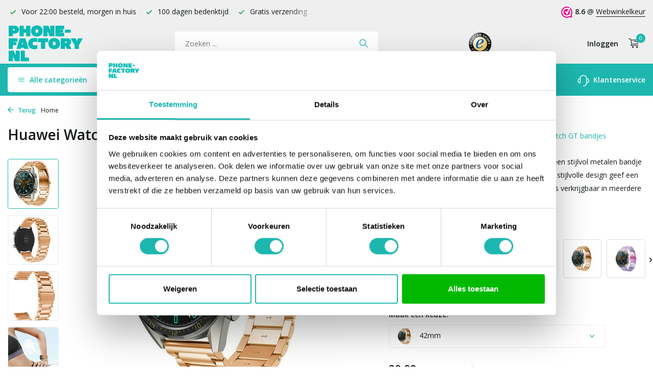

--- FILE ---
content_type: text/html;charset=utf-8
request_url: https://www.phone-factory.nl/huawei-watch-gt-metalen-bandje-rose-goud.html
body_size: 16026
content:
<!DOCTYPE html>
<html lang="nl">
  <head>
        <meta charset="utf-8"/>
<!-- [START] 'blocks/head.rain' -->
<!--

  (c) 2008-2026 Lightspeed Netherlands B.V.
  http://www.lightspeedhq.com
  Generated: 24-01-2026 @ 23:43:28

-->
<link rel="canonical" href="https://www.phone-factory.nl/huawei-watch-gt-metalen-bandje-rose-goud.html"/>
<link rel="alternate" href="https://www.phone-factory.nl/index.rss" type="application/rss+xml" title="Nieuwe producten"/>
<meta name="robots" content="noodp,noydir"/>
<meta name="google-site-verification" content="googlefc18fe05bc4e85f2.html"/>
<meta name="google-site-verification" content="jF7zeiGmyinQJaqH1IgQ1xrZalN3ek3gtOQjKEsD-7w"/>
<meta property="og:url" content="https://www.phone-factory.nl/huawei-watch-gt-metalen-bandje-rose-goud.html?source=facebook"/>
<meta property="og:site_name" content="Phone-Factory"/>
<meta property="og:title" content="Huawei Watch GT stalen bandje (rosé goud)"/>
<meta property="og:description" content="Rosé Gouden Huawei Watch GT stalen band Bij Phone-factory ✅ Mooie klassieke look ✅  Snelle levering ✅ Altijd gratis verzending  ✅ Webshop keurmerk"/>
<meta property="og:image" content="https://cdn.webshopapp.com/shops/267641/files/327026568/huawei-watch-gt-stalen-bandje-rose-goud.jpg"/>
<script src="https://app.dmws.plus/shop-assets/267641/dmws-plus-loader.js?id=8ece9638e1989fee9bb0e187fb3d85ba"></script>
<script src="https://designer.printlane.com/js/lightspeed/267641.js?rnd=1669214638621"></script>
<script src="https://app.dmws.plus/shop-assets/267641/menu-builder.js?id=24486e938b4cf3332e06517d529e7fe9"></script>
<script src="https://lightspeed.taggrs.cloud/lightspeed-c-series-minified.js"></script>
<script>
(function(w,d,s,l,i){w[l]=w[l]||[];w[l].push({'gtm.start':new Date().getTime(),event:'gtm.js'});var f=d.getElementsByTagName(s)[0],j=d.createElement(s),dl=l!='dataLayer'?'&l='+l:'';j.async=true;j.src='https://future.phone-factory.nl/gvqefmgvdt.js?tg='+i+dl;f.parentNode.insertBefore(j,f);})(window,document,'script','dataLayer','578WRHM');
</script>
<!--[if lt IE 9]>
<script src="https://cdn.webshopapp.com/assets/html5shiv.js?2025-02-20"></script>
<![endif]-->
<!-- [END] 'blocks/head.rain' -->
    <title>Huawei Watch GT stalen bandje (rosé goud) - Phone-Factory</title>
    <meta name="description" content="Rosé Gouden Huawei Watch GT stalen band Bij Phone-factory ✅ Mooie klassieke look ✅  Snelle levering ✅ Altijd gratis verzending  ✅ Webshop keurmerk" />
    <meta name="keywords" content="huawei watch gt metalen bandje" />
    <meta http-equiv="X-UA-Compatible" content="IE=edge">
    <meta name="viewport" content="width=device-width, initial-scale=1.0, maximum-scale=5.0, user-scalable=no">
    <meta name="apple-mobile-web-app-capable" content="yes">
    <meta name="apple-mobile-web-app-status-bar-style" content="black">

    <link rel="shortcut icon" href="https://cdn.webshopapp.com/shops/267641/themes/178725/assets/favicon.ico?20251229143552" type="image/x-icon" />
    <link rel="preconnect" href="https://fonts.gstatic.com" />
    <link rel="dns-prefetch" href="https://fonts.gstatic.com">
    <link rel="preconnect" href="https://fonts.googleapis.com">
		<link rel="dns-prefetch" href="https://fonts.googleapis.com">
		<link rel="preconnect" href="https://ajax.googleapis.com">
		<link rel="dns-prefetch" href="https://ajax.googleapis.com">
		<link rel="preconnect" href="https://cdn.webshopapp.com/">
		<link rel="dns-prefetch" href="https://cdn.webshopapp.com/">
    
                            <link rel="preload" href="https://fonts.googleapis.com/css?family=Open%20Sans:300,400,600%7COpen%20Sans:600;700&display=block" as="style" />
    <link rel="preload" href="https://cdn.webshopapp.com/shops/267641/themes/178725/assets/bootstrap-min.css?20251229144213" as="style" />
    <link rel="preload" href="https://cdn.webshopapp.com/shops/267641/themes/178725/assets/owl-carousel-min.css?20251229144213" as="style" />
    <link rel="preload" href="https://cdn.jsdelivr.net/npm/@fancyapps/ui/dist/fancybox.css" as="style" />
    <link rel="preload" href="https://cdn.webshopapp.com/assets/gui-2-0.css?2025-02-20" as="style" />
    <link rel="preload" href="https://cdn.webshopapp.com/assets/gui-responsive-2-0.css?2025-02-20" as="style" />
        	<link rel="preload" href="https://cdn.webshopapp.com/shops/267641/themes/178725/assets/icomoon-light.ttf?20251229144213" as="font" crossorigin>
        <link rel="preload" href="https://cdn.webshopapp.com/shops/267641/themes/178725/assets/style.css?20251229144213" as="style" />
    <link rel="preload" href="https://cdn.webshopapp.com/shops/267641/themes/178725/assets/custom.css?20251229144213" as="style" />
    
    <script src="https://cdn.webshopapp.com/assets/jquery-1-9-1.js?2025-02-20"></script>
            <link rel="preload" href="https://cdn.webshopapp.com/shops/267641/themes/178725/assets/bootstrap-min.js?20251229144213" as="script">
    <link rel="preload" href="https://cdn.webshopapp.com/assets/gui.js?2025-02-20" as="script">
    <link rel="preload" href="https://cdn.webshopapp.com/assets/gui-responsive-2-0.js?2025-02-20" as="script">
    <link rel="preload" href="https://cdn.webshopapp.com/shops/267641/themes/178725/assets/scripts-min.js?20251229144213" as="script">
    <link rel="preload" href="https://cdn.webshopapp.com/shops/267641/themes/178725/assets/global-min.js?20251229144213" as="script">
    <link rel="preload" href="https://cdn.webshopapp.com/shops/267641/themes/178725/assets/custom.js?20251229144213" as="script">
    
    <meta property="og:title" content="Huawei Watch GT stalen bandje (rosé goud)">
<meta property="og:type" content="website"> 
<meta property="og:site_name" content="Phone-Factory">
<meta property="og:url" content="https://www.phone-factory.nl/">
<meta property="og:image" content="https://cdn.webshopapp.com/shops/267641/files/327026568/1000x1000x2/huawei-watch-gt-stalen-bandje-rose-goud.jpg">
<meta name="twitter:title" content="Huawei Watch GT stalen bandje (rosé goud)">
<meta name="twitter:description" content="Rosé Gouden Huawei Watch GT stalen band Bij Phone-factory ✅ Mooie klassieke look ✅  Snelle levering ✅ Altijd gratis verzending  ✅ Webshop keurmerk">
<meta name="twitter:site" content="Phone-Factory">
<meta name="twitter:card" content="https://cdn.webshopapp.com/shops/267641/themes/178725/assets/logo.png?20251229144213">
<meta name="twitter:image" content="https://cdn.webshopapp.com/shops/267641/themes/178725/v/1115699/assets/share-image.jpg?20220124164141">
<script type="application/ld+json">
  [
        {
      "@context": "https://schema.org/",
      "@type": "BreadcrumbList",
      "itemListElement":
      [
        {
          "@type": "ListItem",
          "position": 1,
          "item": {
            "@id": "https://www.phone-factory.nl/",
            "name": "Home"
          }
        },
                {
          "@type": "ListItem",
          "position": 2,
          "item":	{
            "@id": "https://www.phone-factory.nl/huawei-watch-gt-metalen-bandje-rose-goud.html",
            "name": "Huawei Watch GT stalen bandje (rosé goud)"
          }
        }              ]
    },
            {
      "@context": "https://schema.org/",
      "@type": "Product", 
      "name": "Huawei Watch GT stalen bandje (rosé goud)",
      "url": "https://www.phone-factory.nl/huawei-watch-gt-metalen-bandje-rose-goud.html",
      "productID": "109974267",
            "description": "De rosé gouden Huawei Watch GT stalen band is een stijlvol metalen bandje die jouw Huawei Watch een nieuwe look geeft. Dit stijlvolle design geef een zeer chique uiterlijk aan jouw horloge! Deze band is verkrijgbaar in meerdere kleuren.",      "image": [
            "https://cdn.webshopapp.com/shops/267641/files/327026568/1500x1500x2/huawei-watch-gt-stalen-bandje-rose-goud.jpg",            "https://cdn.webshopapp.com/shops/267641/files/327026568/1500x1500x2/huawei-watch-gt-stalen-bandje-rose-goud.jpg",            "https://cdn.webshopapp.com/shops/267641/files/327026568/1500x1500x2/huawei-watch-gt-stalen-bandje-rose-goud.jpg",            "https://cdn.webshopapp.com/shops/267641/files/327026568/1500x1500x2/huawei-watch-gt-stalen-bandje-rose-goud.jpg",            "https://cdn.webshopapp.com/shops/267641/files/327026568/1500x1500x2/huawei-watch-gt-stalen-bandje-rose-goud.jpg"            ],
      "gtin13": "9502193469363",      "mpn": "EHJAWATNUWEER-3",      "sku": "SAM-42-017-27",      "offers": {
        "@type": "Offer",
        "price": "29.99",
        "url": "https://www.phone-factory.nl/huawei-watch-gt-metalen-bandje-rose-goud.html",
        "priceValidUntil": "2027-01-24",
        "priceCurrency": "EUR",
                "availability": "https://schema.org/InStock",
        "inventoryLevel": "271"
              }
      ,
      "aggregateRating": {
        "@type": "AggregateRating",
        "bestRating": "5",
        "worstRating": "1",
        "ratingValue": "5",
        "reviewCount": "1"
      },
      "review": [
                {
          "@type": "Review",
          "author": {
            "@type": "Person",
            "name": "Denise de N"
          },
          "datePublished": "2020-05-27",
          "description": "Stevig en flexibel",
          "name": "",
          "reviewRating": {
            "@type": "Rating",
            "bestRating": "5",
            "ratingValue": "5",
            "worstRating": "1"
          }
        }      ]
          },
        {
      "@context": "https://schema.org/",
      "@type": "Organization",
      "url": "https://www.phone-factory.nl/",
      "name": "Phone-Factory",
      "legalName": "Phone-Factory",
      "description": "Rosé Gouden Huawei Watch GT stalen band Bij Phone-factory ✅ Mooie klassieke look ✅  Snelle levering ✅ Altijd gratis verzending  ✅ Webshop keurmerk",
      "logo": "https://cdn.webshopapp.com/shops/267641/themes/178725/assets/logo.png?20251229144213",
      "image": "https://cdn.webshopapp.com/shops/267641/themes/178725/v/1115699/assets/share-image.jpg?20220124164141",
      "contactPoint": {
        "@type": "ContactPoint",
        "contactType": "Customer service",
        "telephone": ""
      },
      "address": {
        "@type": "PostalAddress",
        "streetAddress": "",
        "addressLocality": "",
        "postalCode": "",
        "addressCountry": "NL"
      }
      ,
      "aggregateRating": {
          "@type": "AggregateRating",
          "bestRating": "10",
          "worstRating": "1",
          "ratingValue": "9",
          "reviewCount": "100",
          "url":"https://www.trustedshops.nl/verkopersbeoordeling/info_XF7940D1F1B8BAF245BFAA5DCF41AA89D.html"
      }
          },
    { 
      "@context": "https://schema.org/", 
      "@type": "WebSite", 
      "url": "https://www.phone-factory.nl/", 
      "name": "Phone-Factory",
      "description": "Rosé Gouden Huawei Watch GT stalen band Bij Phone-factory ✅ Mooie klassieke look ✅  Snelle levering ✅ Altijd gratis verzending  ✅ Webshop keurmerk",
      "author": [
        {
          "@type": "Organization",
          "url": "https://www.dmws.nl/",
          "name": "DMWS BV",
          "address": {
            "@type": "PostalAddress",
            "streetAddress": "Wilhelmina plein 25",
            "addressLocality": "Eindhoven",
            "addressRegion": "NB",
            "postalCode": "5611 HG",
            "addressCountry": "NL"
          }
        }
      ]
    }      ]
</script>    
        <link rel="stylesheet" href="https://fonts.googleapis.com/css?family=Open%20Sans:300,400,600%7COpen%20Sans:600;700&display=block" type="text/css">
    <link rel="stylesheet" href="https://cdn.webshopapp.com/shops/267641/themes/178725/assets/bootstrap-min.css?20251229144213" type="text/css">
    <link rel="stylesheet" href="https://cdn.webshopapp.com/shops/267641/themes/178725/assets/owl-carousel-min.css?20251229144213" type="text/css">
    <link rel="stylesheet" href="https://cdn.jsdelivr.net/npm/@fancyapps/ui/dist/fancybox.css" type="text/css">
    <link rel="stylesheet" href="https://cdn.webshopapp.com/assets/gui-2-0.css?2025-02-20" type="text/css">
    <link rel="stylesheet" href="https://cdn.webshopapp.com/assets/gui-responsive-2-0.css?2025-02-20" type="text/css">
    <link rel="stylesheet" href="https://cdn.webshopapp.com/shops/267641/themes/178725/assets/style.css?20251229144213" type="text/css">
    <link rel="stylesheet" href="https://cdn.webshopapp.com/shops/267641/themes/178725/assets/custom.css?20251229144213" type="text/css">
    		<meta name="theme-color" content="#1DB7B0">    
        
    <meta name="google-site-verification" content="lEvoaMBPiyR3j7fHnOlC5pIJCKPyINbJEF9gdWZ0ni4" />
    
    	<meta name="facebook-domain-verification" content="3c5xx0lf7hihe0svh8wdj07ci3cu2j" />
  <meta name="p:domain_verify" content="41c046889dc7d8353a02bbe0b7be6a40"/>
  <!-- Begin eTrusted bootstrap tag -->
  <script src="https://integrations.etrusted.com/applications/widget.js/v2" defer async></script>
  <!-- End eTrusted bootstrap tag -->

    
<!-- begin Convert Experiences code--><script type="text/javascript" src="//cdn-4.convertexperiments.com/v1/js/100413407-100414930.js?environment=production"></script><!-- end Convert Experiences code -->
    
    <script type="text/javascript">     (function(c,l,a,r,i,t,y){         c[a]=c[a]||function(){(c[a].q=c[a].q||[]).push(arguments)};         t=l.createElement(r);t.async=1;t.src="https://www.clarity.ms/tag/"+i;         y=l.getElementsByTagName(r)[0];y.parentNode.insertBefore(t,y);     })(window, document, "clarity", "script", "qiwotfdf52"); </script>
    
  </head>
  <body>
    <aside id="cart" class="sidebar d-flex cart palette-bg-white"><div class="heading d-none d-sm-block"><i class="icon-x close"></i><div class="h3">Mijn winkelwagen</div></div><div class="heading d-sm-none palette-bg-accent-light mobile"><i class="icon-x close"></i><div class="h3">Mijn winkelwagen</div></div><div class="filledCart d-none"><ul class="list-cart list-inline mb-0 scrollbar"></ul><div class="totals-wrap"><p data-cart="total">Totaal (<span class="length">0</span>) producten<span class="amount">€0,00</span></p><p class="total" data-cart="grand-total"><b>Totaalbedrag</b><span class="grey">Incl. btw</span><span><b>€0,00</b></span></p></div><div class="continue d-flex align-items-center"><a href="https://www.phone-factory.nl/cart/" class="button solid cta">Ja, ik wil dit bestellen</a></div></div><p class="emptyCart align-items-center">U heeft geen artikelen in uw winkelwagen...</p><div class="bottom"><div class="payments d-flex justify-content-center flex-wrap dmws-payments"></div></div></aside><aside id="sidereview" class="sidebar d-flex palette-bg-light"><div class="heading d-none d-sm-block"><i class="icon-x close"></i><div class="h3">Schrijf je eigen review voor Huawei Watch GT stalen bandje (rosé goud)</div></div><div class="heading d-sm-none palette-bg-light"><i class="icon-x close"></i><div class="h3">Schrijf je eigen review voor Huawei Watch GT stalen bandje (rosé goud)</div></div><form action="https://www.phone-factory.nl/account/reviewPost/109974267/" method="post" id="form-review"><input type="hidden" name="key" value="b900aa0a6a9c55b535a87934c26241a0"><label for="review-form-score">Hoe beoordeel je dit product? </label><div class="d-flex align-items-center stars-wrap"><div class="d-flex align-items-center stars"><i class="icon-star active" data-stars="1"></i><i class="icon-star active" data-stars="2"></i><i class="icon-star active" data-stars="3"></i><i class="icon-star active" data-stars="4"></i><i class="icon-star active" data-stars="5"></i></div><span data-message="1" style="display: none;">Maar 1 ster?</span><span data-message="2" style="display: none;">Yeay 2 sterren</span><span data-message="3" style="display: none;">Niet slecht</span><span data-message="4" style="display: none;">Goed, 4 sterren</span><span data-message="5">Fantastisch, de maximale score!</span></div><select id="review-form-score" name="score"><option value="1">1 Ster</option><option value="2">2 Ster(ren)</option><option value="3">3 Ster(ren)</option><option value="4">4 Ster(ren)</option><option value="5" selected="selected">5 Ster(ren)</option></select><div><label for="review-form-name">Naam *</label><input id="review-form-name" type="text" name="name" value="" required placeholder="Naam"></div><div><label for="review-form-review">Bericht *</label><textarea id="review-form-review" class="" name="review" required placeholder="Beoordelen"></textarea></div><button type="submit" class="button">Verstuur</button></form></aside><header id="variant-1" class="d-none d-md-block"><div class="topbar palette-bg-light"><div class="container"><div class="row align-items-center justify-content-between"><div class="col-6 col-lg-5 col-xl-6"><div class="usp" data-total="3"><div class="list"><div class="item"><i class="icon-check"></i> Gratis verzending </div><div class="item"><i class="icon-check"></i> Voor 22:00 besteld, morgen in huis</div><div class="item"><i class="icon-check"></i> 100 dagen bedenktijd</div></div></div></div><div class="col-6 col-lg-7 col-xl-6 d-flex justify-content-end right"><div class="review-widget"><img class="lazy" src="https://cdn.webshopapp.com/shops/267641/themes/178725/assets/lazy-preload.jpg?20251229144213" data-src="https://dashboard.webwinkelkeur.nl/banners/4/1202730/1632729683.svg" alt="Review Logo" height="22" width="22" /><b>8.6</b><span class="d-none d-lg-inline"> @ <a href="https://www.webwinkelkeur.nl/webshop/Phone-Factory_1202730" target="_blank">Webwinkelkeur</a></span></div></div></div></div></div><div class="overlay palette-bg-black"></div><div class="mainbar palette-bg-light"><div class="container"><div class="row align-items-center justify-content-between"><div class="col-12 d-flex align-items-center justify-content-between"><a href="https://www.phone-factory.nl/" title="Phone-Factory - Voor al je smartphone hoesjes en accessoires" class="logo nf"><img src="https://cdn.webshopapp.com/shops/267641/files/392970801/pf-logo-green.svg" alt="Phone-Factory - Voor al je smartphone hoesjes en accessoires" width="150" height="120" class="d-none d-md-block" /><img src="https://cdn.webshopapp.com/shops/267641/files/392970957/pf-logo-wit.svg" alt="Phone-Factory - Voor al je smartphone hoesjes en accessoires" width="200" height="40" class="d-md-none" /></a><form action="https://www.phone-factory.nl/search/" method="get" role="search" class="formSearch search-form default"><input type="text" name="q" autocomplete="off" value="" aria-label="Zoeken" placeholder="Zoeken ..." /><i class="icon-x"></i><button type="submit" class="search-btn" title="Zoeken"><i class="icon-search"></i></button><div class="search-results palette-bg-white"><div class="heading">Zoekresultaten voor '<span></span>'</div><ul class="list-inline list-results"></ul><ul class="list-inline list-products"></ul><a href="#" class="all">Bekijk alle resultaten</a><div class="suggestions">
          Vaak gezocht:                                    <a href="https://www.phone-factory.nl/iphone-hoesjes/">Apple iPhone</a><a href="https://www.phone-factory.nl/samsung-hoesjes/">Samsung Galaxy</a></div></div></form><a href="https://www.trustedshops.nl/verkopersbeoordeling/info_XF7940D1F1B8BAF245BFAA5DCF41AA89D.html" class="hallmark" title="Trusted Shops" target="_blank" rel="noopener"><img class="lazy" src="https://cdn.webshopapp.com/shops/267641/themes/178725/assets/lazy-preload.jpg?20251229144213" data-src="https://cdn.webshopapp.com/shops/267641/files/392841945/ts-trustmark-klein.png" alt="Trusted Shops" title="Trusted Shops"  width="45" height="45" /></a><div class="wrap-cart d-flex align-items-center"><div class="drop-down with-overlay account login"><div class="current"><a href="https://www.phone-factory.nl/account/login/" aria-label="Mijn account" class="nf"><span class="d-lg-none"><i class="icon-account"></i></span><span class="d-none d-lg-block">Inloggen</span></a></div><div class="drop shadow d-none d-md-block"><div class="d-flex align-items-center justify-content-between"><a href="https://www.phone-factory.nl/account/login/" class="button">Inloggen</a><span>Nieuw? <a href="https://www.phone-factory.nl/account/register/">Account aanmaken</a></span></div></div></div><a href="https://www.phone-factory.nl/cart/" class="pos-r cart nf"><i class="icon-cart"></i><span class="count">0</span></a></div></div></div></div></div><div class="menubar palette-bg-accent-light"><div class="container"><div class="row"><div class="col-12"><div id="menu-sidebar" class="menu d-none d-md-flex align-items-center default default standard"><ul class="list-inline mb-0 d-flex align-items-center"><li class="list-inline-item has-sub"><div class="button d-flex align-items-center"><i class="icon-menu"></i> Alle categorieën</div><ul class="palette-bg-white"></ul></li><li class="list-inline-item"><a href="https://www.phone-factory.nl/smartphone-accessoires/" title="Smartphone accessoires">Smartphone accessoires</a></li><li class="list-inline-item"><a href="https://www.phone-factory.nl/screenprotectors/" title="Screenprotectors">Screenprotectors</a></li><li class="list-inline-item"><a href="https://www.phone-factory.nl/laptop-sleeves/" title="Laptophoezen">Laptophoezen</a></li><li class="list-inline-item"><a href="https://www.phone-factory.nl/cadeautips/" title="Cadeautips">Cadeautips</a></li><li class="list-inline-item list-last"><a href="https://www.phone-factory.nl/service/" title="Klantenservice"><svg width="23" height="23" viewBox="0 0 23 23" fill="none" xmlns="http://www.w3.org/2000/svg"><path fill-rule="evenodd" clip-rule="evenodd" d="M5.9502 7.3C5.9502 4.23504 8.43523 1.75 11.5002 1.75C14.5652 1.75 17.0502 4.23504 17.0502 7.3V15.7C17.0502 18.765 14.5652 21.25 11.5002 21.25C11.086 21.25 10.7502 21.5858 10.7502 22C10.7502 22.4142 11.086 22.75 11.5002 22.75C15.1581 22.75 18.1656 19.9638 18.5161 16.398C19.564 16.2447 20.5422 15.758 21.3 15.0002C22.2283 14.0719 22.7498 12.8129 22.7498 11.5C22.7498 10.1872 22.2283 8.92817 21.3 7.99987C20.5422 7.24208 19.564 6.75536 18.5161 6.60213C18.1656 3.03629 15.1581 0.25 11.5002 0.25C7.84233 0.25 4.83481 3.03625 4.48431 6.60204C3.43617 6.75518 2.45775 7.24194 1.69982 7.99987C0.771516 8.92817 0.25 10.1872 0.25 11.5C0.25 12.8129 0.771516 14.0719 1.69982 15.0002C2.62813 15.9285 3.88718 16.45 5.2 16.45V16.45C5.20007 16.45 5.20013 16.45 5.2002 16.45C5.61441 16.45 5.9502 16.1142 5.9502 15.7V7.3ZM4.4502 14.8676V8.1325C3.8152 8.2739 3.22773 8.59328 2.76048 9.06053C2.11348 9.70753 1.75 10.5851 1.75 11.5C1.75 12.415 2.11348 13.2926 2.76048 13.9396C3.22773 14.4068 3.8152 14.7262 4.4502 14.8676ZM18.5502 8.13263V14.8675C19.185 14.726 19.7722 14.4067 20.2393 13.9396C20.8863 13.2926 21.2498 12.415 21.2498 11.5C21.2498 10.5851 20.8863 9.70753 20.2393 9.06053C19.7722 8.59342 19.185 8.2741 18.5502 8.13263Z" fill="black"/></svg> Klantenservice</a></li></ul></div></div></div></div></div></header><header id="mobile-variant-2" class="d-md-none mobile-header"><div class="overlay palette-bg-black"></div><div class="top shadow palette-bg-accent-light"><div class="container"><div class="row"><div class="col-12 d-flex align-items-center justify-content-between"><div id="mobile-menu-redesign" class="d-md-none mobile-menu"><i class="icon-menu"></i><div class="menu-wrapper"><div class="d-flex align-items-center justify-content-between heading palette-bg-accent-light"><span>Menu</span><i class="icon-x"></i></div><ul class="list-inline mb-0 palette-bg-white"><li class="categories images"><a href="#" data-title="categorieën">Categorieën</a><div class="back">Terug naar <span></span></div><ul></ul></li><li class="list-inline-item"><a href="https://www.phone-factory.nl/smartphone-accessoires/" title="Smartphone accessoires">Smartphone accessoires</a></li><li class="list-inline-item"><a href="https://www.phone-factory.nl/screenprotectors/" title="Screenprotectors">Screenprotectors</a></li><li class="list-inline-item"><a href="https://www.phone-factory.nl/laptop-sleeves/" title="Laptophoezen">Laptophoezen</a></li><li class="list-inline-item"><a href="https://www.phone-factory.nl/cadeautips/" title="Cadeautips">Cadeautips</a></li><li class="list-inline-item"><a href="https://www.phone-factory.nl/service/" title="Klantenservice">Klantenservice</a></li></ul></div></div><a href="https://www.phone-factory.nl/" title="Phone-Factory - Voor al je smartphone hoesjes en accessoires" class="logo nf"><img src="https://cdn.webshopapp.com/shops/267641/files/392970801/pf-logo-green.svg" alt="Phone-Factory - Voor al je smartphone hoesjes en accessoires" width="150" height="120" class="d-none d-md-block" /><img src="https://cdn.webshopapp.com/shops/267641/files/392970957/pf-logo-wit.svg" alt="Phone-Factory - Voor al je smartphone hoesjes en accessoires" width="200" height="40" class="d-md-none" /></a><div class="search-m"></div><div class="wrap-cart d-flex align-items-center"><div class="drop-down with-overlay account login"><div class="current"><a href="https://www.phone-factory.nl/account/login/" aria-label="Mijn account" class="nf"><span class="d-lg-none"><i class="icon-account"></i></span><span class="d-none d-lg-block">Inloggen</span></a></div><div class="drop shadow d-none d-md-block"><div class="d-flex align-items-center justify-content-between"><a href="https://www.phone-factory.nl/account/login/" class="button">Inloggen</a><span>Nieuw? <a href="https://www.phone-factory.nl/account/register/">Account aanmaken</a></span></div></div></div><a href="https://www.phone-factory.nl/cart/" class="pos-r cart nf"><i class="icon-cart"></i><span class="count">0</span></a></div></div></div></div></div><div class="sub palette-bg-light"><div class="container"><div class="row align-items-center justify-content-between"><div class="col-12"><div class="usp" data-total="3"><div class="list"><div class="item"><i class="icon-check"></i> Gratis verzending </div><div class="item"><i class="icon-check"></i> Voor 22:00 besteld, morgen in huis</div><div class="item"><i class="icon-check"></i> 100 dagen bedenktijd</div></div></div></div></div></div></div></header><nav class="breadcrumbs"><div class="container"><div class="row"><div class="col-12"><ol class="d-flex align-items-center flex-wrap"><li class="accent"><a href="javascript: history.go(-1)"><i class="icon-arrow"></i> Terug</a></li><li class="item icon"><a href="https://www.phone-factory.nl/">Home <i class="icon-chevron-down"></i></a></li></ol></div></div></div></nav><div class="popup custom images"><div class="container"><div class="wrap d-flex"><i class="icon-x"></i><div class="content"><div class="slider owl-carousel dots"><div class="image d-flex align-items-center justify-content-center"><img 
                   alt="Huawei Watch GT stalen bandje (rosé goud)"
                   title="Huawei Watch GT stalen bandje (rosé goud)"
                   class="lazy owl-lazy"
                   src="https://cdn.webshopapp.com/shops/267641/themes/178725/assets/lazy-preload.jpg?20251229144213"
                   data-src="https://cdn.webshopapp.com/shops/267641/files/327026568/1280x1000x3/huawei-watch-gt-stalen-bandje-rose-goud.jpg"
                   data-srcset="https://cdn.webshopapp.com/shops/267641/files/327026568/1280x1000x3/huawei-watch-gt-stalen-bandje-rose-goud.jpg 1x, https://cdn.webshopapp.com/shops/267641/files/327026568/2560x2000x3/huawei-watch-gt-stalen-bandje-rose-goud.jpg 2x"
                   data-sizes="1280w"
                   width="1280"
                   height="1000"
                 /></div><div class="image d-flex align-items-center justify-content-center"><img 
                   alt="Huawei Watch GT stalen bandje (rosé goud)"
                   title="Huawei Watch GT stalen bandje (rosé goud)"
                   class="lazy owl-lazy"
                   src="https://cdn.webshopapp.com/shops/267641/themes/178725/assets/lazy-preload.jpg?20251229144213"
                   data-src="https://cdn.webshopapp.com/shops/267641/files/327026565/1280x1000x3/huawei-watch-gt-stalen-bandje-rose-goud.jpg"
                   data-srcset="https://cdn.webshopapp.com/shops/267641/files/327026565/1280x1000x3/huawei-watch-gt-stalen-bandje-rose-goud.jpg 1x, https://cdn.webshopapp.com/shops/267641/files/327026565/2560x2000x3/huawei-watch-gt-stalen-bandje-rose-goud.jpg 2x"
                   data-sizes="1280w"
                   width="1280"
                   height="1000"
                 /></div><div class="image d-flex align-items-center justify-content-center"><img 
                   alt="Huawei Watch GT stalen bandje (rosé goud)"
                   title="Huawei Watch GT stalen bandje (rosé goud)"
                   class="lazy owl-lazy"
                   src="https://cdn.webshopapp.com/shops/267641/themes/178725/assets/lazy-preload.jpg?20251229144213"
                   data-src="https://cdn.webshopapp.com/shops/267641/files/339013293/1280x1000x3/huawei-watch-gt-stalen-bandje-rose-goud.jpg"
                   data-srcset="https://cdn.webshopapp.com/shops/267641/files/339013293/1280x1000x3/huawei-watch-gt-stalen-bandje-rose-goud.jpg 1x, https://cdn.webshopapp.com/shops/267641/files/339013293/2560x2000x3/huawei-watch-gt-stalen-bandje-rose-goud.jpg 2x"
                   data-sizes="1280w"
                   width="1280"
                   height="1000"
                 /></div><div class="image d-flex align-items-center justify-content-center"><img 
                   alt="Huawei Watch GT stalen bandje (rosé goud)"
                   title="Huawei Watch GT stalen bandje (rosé goud)"
                   class="lazy owl-lazy"
                   src="https://cdn.webshopapp.com/shops/267641/themes/178725/assets/lazy-preload.jpg?20251229144213"
                   data-src="https://cdn.webshopapp.com/shops/267641/files/327026566/1280x1000x3/huawei-watch-gt-stalen-bandje-rose-goud.jpg"
                   data-srcset="https://cdn.webshopapp.com/shops/267641/files/327026566/1280x1000x3/huawei-watch-gt-stalen-bandje-rose-goud.jpg 1x, https://cdn.webshopapp.com/shops/267641/files/327026566/2560x2000x3/huawei-watch-gt-stalen-bandje-rose-goud.jpg 2x"
                   data-sizes="1280w"
                   width="1280"
                   height="1000"
                 /></div><div class="image d-flex align-items-center justify-content-center"><img 
                   alt="Huawei Watch GT stalen bandje (rosé goud)"
                   title="Huawei Watch GT stalen bandje (rosé goud)"
                   class="lazy owl-lazy"
                   src="https://cdn.webshopapp.com/shops/267641/themes/178725/assets/lazy-preload.jpg?20251229144213"
                   data-src="https://cdn.webshopapp.com/shops/267641/files/327026376/1280x1000x3/huawei-watch-gt-stalen-bandje-rose-goud.jpg"
                   data-srcset="https://cdn.webshopapp.com/shops/267641/files/327026376/1280x1000x3/huawei-watch-gt-stalen-bandje-rose-goud.jpg 1x, https://cdn.webshopapp.com/shops/267641/files/327026376/2560x2000x3/huawei-watch-gt-stalen-bandje-rose-goud.jpg 2x"
                   data-sizes="1280w"
                   width="1280"
                   height="1000"
                 /></div></div><div class="h3">Huawei Watch GT stalen bandje (rosé goud)</div><div class="link"><i class="icon-arrow"></i> Terug naar Product</div></div></div></div></div><article id="product"><div class="container"><div class="row content"><div class="col-12 col-md-6 col-lg-7"><h1 class="h1 d-none d-md-block">Huawei Watch GT stalen bandje (rosé goud)</h1><div class="images d-flex fullwidth"><div class="thumbs d-none d-md-block"><i class="icon-chevron-down up hide"></i><i class="icon-chevron-down up hide"></i><div class="wrap"><div class="owl-carousel"><div class="item fill"><img 
                       alt="Huawei Watch GT stalen bandje (rosé goud)"
                       title="Huawei Watch GT stalen bandje (rosé goud)"
                       class="lazy owl-lazy"
                       src="https://cdn.webshopapp.com/shops/267641/themes/178725/assets/lazy-preload.jpg?20251229144213"
                       data-src="https://cdn.webshopapp.com/shops/267641/files/327026568/98x98x1/huawei-watch-gt-stalen-bandje-rose-goud.jpg"
                       data-srcset="https://cdn.webshopapp.com/shops/267641/files/327026568/98x98x1/huawei-watch-gt-stalen-bandje-rose-goud.jpg 1x, https://cdn.webshopapp.com/shops/267641/files/327026568/196x196x1/huawei-watch-gt-stalen-bandje-rose-goud.jpg 2x"
                       data-sizes="98w"
                       width="98"
                       height="98"
                     /></div><div class="item fill"><img 
                       alt="Huawei Watch GT stalen bandje (rosé goud)"
                       title="Huawei Watch GT stalen bandje (rosé goud)"
                       class="lazy owl-lazy"
                       src="https://cdn.webshopapp.com/shops/267641/themes/178725/assets/lazy-preload.jpg?20251229144213"
                       data-src="https://cdn.webshopapp.com/shops/267641/files/327026565/98x98x1/huawei-watch-gt-stalen-bandje-rose-goud.jpg"
                       data-srcset="https://cdn.webshopapp.com/shops/267641/files/327026565/98x98x1/huawei-watch-gt-stalen-bandje-rose-goud.jpg 1x, https://cdn.webshopapp.com/shops/267641/files/327026565/196x196x1/huawei-watch-gt-stalen-bandje-rose-goud.jpg 2x"
                       data-sizes="98w"
                       width="98"
                       height="98"
                     /></div><div class="item fill"><img 
                       alt="Huawei Watch GT stalen bandje (rosé goud)"
                       title="Huawei Watch GT stalen bandje (rosé goud)"
                       class="lazy owl-lazy"
                       src="https://cdn.webshopapp.com/shops/267641/themes/178725/assets/lazy-preload.jpg?20251229144213"
                       data-src="https://cdn.webshopapp.com/shops/267641/files/339013293/98x98x1/huawei-watch-gt-stalen-bandje-rose-goud.jpg"
                       data-srcset="https://cdn.webshopapp.com/shops/267641/files/339013293/98x98x1/huawei-watch-gt-stalen-bandje-rose-goud.jpg 1x, https://cdn.webshopapp.com/shops/267641/files/339013293/196x196x1/huawei-watch-gt-stalen-bandje-rose-goud.jpg 2x"
                       data-sizes="98w"
                       width="98"
                       height="98"
                     /></div><div class="item fill"><img 
                       alt="Huawei Watch GT stalen bandje (rosé goud)"
                       title="Huawei Watch GT stalen bandje (rosé goud)"
                       class="lazy owl-lazy"
                       src="https://cdn.webshopapp.com/shops/267641/themes/178725/assets/lazy-preload.jpg?20251229144213"
                       data-src="https://cdn.webshopapp.com/shops/267641/files/327026566/98x98x1/huawei-watch-gt-stalen-bandje-rose-goud.jpg"
                       data-srcset="https://cdn.webshopapp.com/shops/267641/files/327026566/98x98x1/huawei-watch-gt-stalen-bandje-rose-goud.jpg 1x, https://cdn.webshopapp.com/shops/267641/files/327026566/196x196x1/huawei-watch-gt-stalen-bandje-rose-goud.jpg 2x"
                       data-sizes="98w"
                       width="98"
                       height="98"
                     /></div><div class="item fill"><img 
                       alt="Huawei Watch GT stalen bandje (rosé goud)"
                       title="Huawei Watch GT stalen bandje (rosé goud)"
                       class="lazy owl-lazy"
                       src="https://cdn.webshopapp.com/shops/267641/themes/178725/assets/lazy-preload.jpg?20251229144213"
                       data-src="https://cdn.webshopapp.com/shops/267641/files/327026376/98x98x1/huawei-watch-gt-stalen-bandje-rose-goud.jpg"
                       data-srcset="https://cdn.webshopapp.com/shops/267641/files/327026376/98x98x1/huawei-watch-gt-stalen-bandje-rose-goud.jpg 1x, https://cdn.webshopapp.com/shops/267641/files/327026376/196x196x1/huawei-watch-gt-stalen-bandje-rose-goud.jpg 2x"
                       data-sizes="98w"
                       width="98"
                       height="98"
                     /></div></div></div><i class="icon-chevron-down down"></i><i class="icon-chevron-down down"></i></div><div class="images-wrap"><div class="slider owl-carousel dots"><div class="image d-flex align-items-center justify-content-center"><img 
                       alt="Huawei Watch GT stalen bandje (rosé goud)"
                       title="Huawei Watch GT stalen bandje (rosé goud)"
                       class="lazy owl-lazy"
                       src="https://cdn.webshopapp.com/shops/267641/themes/178725/assets/lazy-preload.jpg?20251229144213"
                       data-src="https://cdn.webshopapp.com/shops/267641/files/327026568/600x465x3/huawei-watch-gt-stalen-bandje-rose-goud.jpg"
                       data-srcset="https://cdn.webshopapp.com/shops/267641/files/327026568/600x465x3/huawei-watch-gt-stalen-bandje-rose-goud.jpg 1x, https://cdn.webshopapp.com/shops/267641/files/327026568/1200x930x3/huawei-watch-gt-stalen-bandje-rose-goud.jpg 2x"
                       data-sizes="600w"
                       width="600"
                       height="465"
                     /></div><div class="image d-flex align-items-center justify-content-center"><img 
                       alt="Huawei Watch GT stalen bandje (rosé goud)"
                       title="Huawei Watch GT stalen bandje (rosé goud)"
                       class="lazy owl-lazy"
                       src="https://cdn.webshopapp.com/shops/267641/themes/178725/assets/lazy-preload.jpg?20251229144213"
                       data-src="https://cdn.webshopapp.com/shops/267641/files/327026565/600x465x3/huawei-watch-gt-stalen-bandje-rose-goud.jpg"
                       data-srcset="https://cdn.webshopapp.com/shops/267641/files/327026565/600x465x3/huawei-watch-gt-stalen-bandje-rose-goud.jpg 1x, https://cdn.webshopapp.com/shops/267641/files/327026565/1200x930x3/huawei-watch-gt-stalen-bandje-rose-goud.jpg 2x"
                       data-sizes="600w"
                       width="600"
                       height="465"
                     /></div><div class="image d-flex align-items-center justify-content-center"><img 
                       alt="Huawei Watch GT stalen bandje (rosé goud)"
                       title="Huawei Watch GT stalen bandje (rosé goud)"
                       class="lazy owl-lazy"
                       src="https://cdn.webshopapp.com/shops/267641/themes/178725/assets/lazy-preload.jpg?20251229144213"
                       data-src="https://cdn.webshopapp.com/shops/267641/files/339013293/600x465x3/huawei-watch-gt-stalen-bandje-rose-goud.jpg"
                       data-srcset="https://cdn.webshopapp.com/shops/267641/files/339013293/600x465x3/huawei-watch-gt-stalen-bandje-rose-goud.jpg 1x, https://cdn.webshopapp.com/shops/267641/files/339013293/1200x930x3/huawei-watch-gt-stalen-bandje-rose-goud.jpg 2x"
                       data-sizes="600w"
                       width="600"
                       height="465"
                     /></div><div class="image d-flex align-items-center justify-content-center"><img 
                       alt="Huawei Watch GT stalen bandje (rosé goud)"
                       title="Huawei Watch GT stalen bandje (rosé goud)"
                       class="lazy owl-lazy"
                       src="https://cdn.webshopapp.com/shops/267641/themes/178725/assets/lazy-preload.jpg?20251229144213"
                       data-src="https://cdn.webshopapp.com/shops/267641/files/327026566/600x465x3/huawei-watch-gt-stalen-bandje-rose-goud.jpg"
                       data-srcset="https://cdn.webshopapp.com/shops/267641/files/327026566/600x465x3/huawei-watch-gt-stalen-bandje-rose-goud.jpg 1x, https://cdn.webshopapp.com/shops/267641/files/327026566/1200x930x3/huawei-watch-gt-stalen-bandje-rose-goud.jpg 2x"
                       data-sizes="600w"
                       width="600"
                       height="465"
                     /></div><div class="image d-flex align-items-center justify-content-center"><img 
                       alt="Huawei Watch GT stalen bandje (rosé goud)"
                       title="Huawei Watch GT stalen bandje (rosé goud)"
                       class="lazy owl-lazy"
                       src="https://cdn.webshopapp.com/shops/267641/themes/178725/assets/lazy-preload.jpg?20251229144213"
                       data-src="https://cdn.webshopapp.com/shops/267641/files/327026376/600x465x3/huawei-watch-gt-stalen-bandje-rose-goud.jpg"
                       data-srcset="https://cdn.webshopapp.com/shops/267641/files/327026376/600x465x3/huawei-watch-gt-stalen-bandje-rose-goud.jpg 1x, https://cdn.webshopapp.com/shops/267641/files/327026376/1200x930x3/huawei-watch-gt-stalen-bandje-rose-goud.jpg 2x"
                       data-sizes="600w"
                       width="600"
                       height="465"
                     /></div></div></div></div><div class="tabs d-none d-md-block"><ul class="d-none d-md-flex align-items-center flex-wrap nav"><li><a href="#description" class="active">Productomschrijving</a></li><li><a href="#specs">Productspecificaties</a></li><li class="review"><a href="#reviews">Reviews</a></li></ul><div id="description" class="description"><b class="d-md-none">Productomschrijving<i class="icon-chevron-down d-md-none"></i></b><div class="main">De rosé gouden Huawei Watch GT stalen band is een stijlvol metalen bandje die jouw Huawei Watch een nieuwe look geeft. Dit stijlvolle design geef een zeer chique uiterlijk aan jouw horloge! Deze band is verkrijgbaar in meerdere kleuren.</div><div class="main d-none"><h2>Stalen Bandje voor Huawei Watch GT (2) (rosé goud)</h2><p>Dit metalen Huawei Watch GT bandje met een stijlvol en klassiek design is gemaakt van hoogwaardig materiaal en is voorzien van een sterke fijne sluiting. Deze sluiting is extra sterk zodat het bandje niet zomaar verloren kan gaan. Door de kleine soepele schakel van de band heeft het bandje heeft een goed draagcomfort. De band is waterbestendig en gemakkelijk aan te brengen.</p><p style="padding-left: 30px;">✔ Hoogwaardig metaal<br />✔ Verkrijgbaar in meerdere kleuren<br />✔ Valt mooi rondom de pols<br />✔ Fijne sluiting<br />✔ stijlvol design</p><p class="">Deze stalen band voor de Huawei Watch GT is te krijgen voor zowel de 42mm smartwatch, als voor de 46mm. Let dus goed op dat je de juiste maat kiest. </p><p><img src="https://cdn.webshopapp.com/shops/267641/files/365710183/nieuwe-keurmerken-voor-bij-producten.png" alt="" width="450" height="68" /></p></div><div class="link mt-3">Toon meer <i class="icon-chevron-down"></i></div><div class="link less d-none">Toon minder <i class="icon-chevron-down"></i></div></div><div id="specs" class="specs dmws-specs"><div class="h3">Productspecificaties<i class="icon-chevron-down d-md-none"></i></div><div><dl><div><dt>EAN
                        <dd>9502193469363</dd></div><div class=""><dt>Geschikt voor </dt><dd>Huawei Watch GT Classic, Huawei Watch GT 2 & Huawei Watch GT Sport</dd></div><div class=""><dt>Materiaal</dt><dd>RVS</dd></div><div class=""><dt>Kleur</dt><dd>Rosé goud</dd></div><div class=""><dt>EAN</dt><dd>9502193469363</dd></div></dl></div></div></div></div><div class="col-12 col-md-6 col-lg-5 sidebar"><div class="column-wrap sticky"><div class="meta d-none d-md-flex align-items-center flex-wrap"><a href="#reviews" class="d-flex"><div class="stars"><i class="icon-star gold"></i><i class="icon-star gold"></i><i class="icon-star gold"></i><i class="icon-star gold"></i><i class="icon-star gold"></i></div><span class="d-none">(1)</span>
 1 beoordeling</a><a href="https://www.phone-factory.nl/smartwatch/huawei-watch-gt-bandjes/" class="link">Toon alle Huawei Watch GT bandjes</a></div><div class="short-desc d-none d-md-block">De rosé gouden Huawei Watch GT stalen band is een stijlvol metalen bandje die jouw Huawei Watch een nieuwe look geeft. Dit stijlvolle design geef een zeer chique uiterlijk aan jouw horloge! Deze band is verkrijgbaar in meerdere kleuren.</div><label id="sku-label" for="fpb">Dit product is verkrijgbaar in:</label><div class="input-inline m10 colors-dropdown-wrapper is-slider sku-slider" data-url="https://www.phone-factory.nl/search/EHJAWATNUWEER/page1.ajax"><div id="owl-codes" class="inner owl-carousel"></div></div><div class="d-flex justify-content-between d-md-none mobile-wrap no-border-bottom"><div><a href="#reviews" class="d-flex"><div class="stars"><i class="icon-star gold"></i><i class="icon-star gold"></i><i class="icon-star gold"></i><i class="icon-star gold"></i><i class="icon-star gold"></i></div><span class="d-none">(1)</span></a><strong>Huawei Watch GT stalen bandje (rosé goud)</strong></div><div><div class="d-flex align-items-center stock instock"><i class="icon-check"></i> Op voorraad
                                            </div><div class="price"><span class="current">29,99</span></div></div></div><div id="dmws-p_86bzemcp6-promobar"><span id="dmws-p_86bzemcp6_text"></span><div id="dmws-p_86bzemcp6_countdown"><span class="countdown-val days"><span class="countdown-val-char">0</span><span class="countdown-val-char">0</span></span><span class="countdown-dots"> : </span><span class="countdown-val hours"><span class="countdown-val-char">0</span><span class="countdown-val-char">0</span></span><span class="countdown-dots"> : </span><span class="countdown-val minutes"><span class="countdown-val-char">0</span><span class="countdown-val-char">0</span></span><span class="countdown-dots"> : </span><span class="countdown-val seconds"><span class="countdown-val-char">0</span><span class="countdown-val-char">0</span></span></div></div><form action="https://www.phone-factory.nl/cart/add/222174626/" id="product_configure_form" method="post" class="openCart custom"><div class="product-configure custom"><label>Maak een keuze:</label><div class="selected"><img 
               alt="Huawei Watch GT stalen bandje (rosé goud)"
               title="Huawei Watch GT stalen bandje (rosé goud)"
               class="lazy"
               src="https://cdn.webshopapp.com/shops/267641/themes/178725/assets/lazy-preload.jpg?20251229144213"
               data-src="https://cdn.webshopapp.com/shops/267641/files/327026568/40x35x2/huawei-watch-gt-stalen-bandje-rose-goud.jpg"
               data-srcset="https://cdn.webshopapp.com/shops/267641/files/327026568/40x35x2/huawei-watch-gt-stalen-bandje-rose-goud.jpg 1x, https://cdn.webshopapp.com/shops/267641/files/327026568/80x70x2/huawei-watch-gt-stalen-bandje-rose-goud.jpg 2x"
               data-sizes="40w"
               width="40"
               height="35"
             />
            42mm<i class="icon-chevron-down"></i></div><ul class="scrollbar"><li class="selected"><a href="https://www.phone-factory.nl/huawei-watch-gt-metalen-bandje-rose-goud.html?id=222174626" title="42mm" class="d-flex align-items-center nf">
                                        42mm                  </a></li><li class=""><a href="https://www.phone-factory.nl/huawei-watch-gt-metalen-bandje-rose-goud.html?id=222174627" title="46mm" class="d-flex align-items-center nf">
                                        46mm                  </a></li></ul></div><input type="hidden" name="bundle_id" id="product_configure_bundle_id" value=""><div class="price d-none d-md-block"><div class="d-flex align-items-center flex-wrap"><span class="current">29,99</span><div class="d-flex align-items-center stock instock"><i class="icon-check"></i> Op voorraad
                                                            </div></div></div><div class="actions d-flex align-items-center"><label class="d-none" for="qty-109974267">Aantal</label><input type="number" name="quantity" data-field="quantity" value="1" min="0" id="qty-109974267" /><a href="javascript:;" onclick="$('#product_configure_form').submit();" class="button cta solid" aria-label="Toevoegen"><i class="icon-addtocart"></i> In mijn winkelwagen </a></div></form><!-- Begin eTrusted widget tag --><iframe src="https://dashboard.webwinkelkeur.nl/webshops/widget_html?id=1202730&layout=new_default&theme=light&color=%23c7edeb&show=no&view=slider&amount=6&width=auto&width_amount=280px&height=78px&interval=5000&language=nld" scrolling="no" class="wwk-widget-iframe wwk-widget--new_default wwk-widget--new_default--light" style="border: 0; height: 78px!important; width: 100%!important;"></iframe><!-- End eTrusted widget tag --><div class="usps"><ul><li style="display: none" class="product-countdown has-countdown"><i class="icon-check"></i>Morgen in huis? Je hebt nog: <span class="countdown">2018/12/25</span></li><li><a href="#"><i class="icon-check"></i><b>Gratis</b> met <b>Track & Trace</b> verstuurd
        </a></li><li><a href="#"><i class="icon-check"></i><b>Gratis</b> omruilen, <b>100 dagen</b> bedenktijd
        </a></li><li><a href="#"><i class="icon-leaf">&#127811</i><b>100% duurzaam</b> door de <b>brievenbus</b> bezorgd
        </a></li></ul></div><div class="choose-variant-box-wrapper-main"><label>Hier al aan gedacht?</label><div class="scroll-nav"><i class="icon-chevron-down left"></i><i class="icon-chevron-down right"></i></div><div class="choose-variant-box" data-products="9507316957291,8720391667164,8721007190205,"></div></div></div></div></div><div class="row"><div class="col-12 section reviews" id="reviews"><div class="h3">Reviews<i class="icon-chevron-down d-md-none"></i></div><div class="rating d-flex align-items-center"><div class="stars"><i class="icon-star gold"></i><i class="icon-star gold"></i><i class="icon-star gold"></i><i class="icon-star gold"></i><i class="icon-star gold"></i></div><span class="d-none">(1)</span><span><strong>5</strong> / <sup>5</sup><span>Based on 1 reviews</span></span></div><div class="reviews-wrap"><ul class="list-comment d-flex" data-page="1"><li class="review"  data-page="1"><div class="rating d-flex align-items-center"><div class="stars"><i class="icon-star gold"></i><i class="icon-star gold"></i><i class="icon-star gold"></i><i class="icon-star gold"></i><i class="icon-star gold"></i></div><span><b>5</b> / <sup>5</sup></span></div><div class="review-by">Gepost door: <span>Denise de N</span> op 27 Mei 2020</div><div class="content">Stevig en flexibel</div></li></ul></div><a href="javascript:;" class="button create-review">Schrijf je eigen review</a></div></div><div class="row"><div class="col-12 section" id="bundles"><div class="h2 d-md-none">Populaire bundels</div><form id="bundle_configure_form_2074610" aria-label="Bundel + Toolkit" class="bundle"><input name="main_product_variant" value="222174626" type="hidden"><div class="h4">+ Toolkit</div><p class="d-none d-md-block"><a href="https://www.phone-factory.nl/horloge-schakel-pin-toolkit.html" target="_blank">Horloge schakel pin toolkit (rood) - Horloge schakel pin toolkit</a></p><div class="d-flex"><div class="b-product main"><div class="img d-flex align-items-center justify-content-center"><img 
                     alt="Huawei Watch GT stalen bandje (rosé goud)"
                     title="Huawei Watch GT stalen bandje (rosé goud)"
                     class="lazy"
                     src="https://cdn.webshopapp.com/shops/267641/themes/178725/assets/lazy-preload.jpg?20251229144213"
                     data-src="https://cdn.webshopapp.com/shops/267641/files/327026568/140x150x3/huawei-watch-gt-stalen-bandje-rose-goud.jpg"
                     data-srcset="https://cdn.webshopapp.com/shops/267641/files/327026568/140x150x3/huawei-watch-gt-stalen-bandje-rose-goud.jpg 1x, https://cdn.webshopapp.com/shops/267641/files/327026568/280x300x3/huawei-watch-gt-stalen-bandje-rose-goud.jpg 2x"
                     data-sizes="140w"
                     width="140"
                     height="150"
                   /></div><p class="title"><b>Huawei Watch GT stalen bandje (rosé goud)</b></p></div><i class="icon-plus"></i><div class="d-flex products-wrap scrollbar"><div class="b-product"><div class="img d-flex align-items-center justify-content-center"><img 
                         alt="ShieldCase® Horloge schakel pin toolkit (rood)"
                         title="ShieldCase® Horloge schakel pin toolkit (rood)"
                         class="lazy"
                         src="https://cdn.webshopapp.com/shops/267641/themes/178725/assets/lazy-preload.jpg?20251229144213"
                         data-src="https://cdn.webshopapp.com/shops/267641/files/326607679/120x120x3/shieldcase-horloge-schakel-pin-toolkit-rood.jpg"
                         data-srcset="https://cdn.webshopapp.com/shops/267641/files/326607679/120x120x3/shieldcase-horloge-schakel-pin-toolkit-rood.jpg 1x, https://cdn.webshopapp.com/shops/267641/files/326607679/240x240x3/shieldcase-horloge-schakel-pin-toolkit-rood.jpg 2x"
                         data-sizes="120w"
                         width="120"
                         height="120"
                       /></div><a href="https://www.phone-factory.nl/horloge-schakel-pin-toolkit.html" class="title">Horloge schakel pin toolkit (rood)</a><p class="variant">Horloge schakel pin toolkit</p><p class="configure"></p></div></div><div class="total"><div class="d-flex align-items-center justify-content-between"><b class="accent">Je bespaart 5%</b><div class="d-flex align-items-center justify-content-end flex-wrap text-right"><div class="old">39.98</div><div class="price h3">37,98</div></div></div><div class="d-flex align-items-center"><p class="title">+ Toolkit</p><div class="vat">Incl. btw</div></div><input type="hidden" name="quantity" value="1"><a href="javascript:;" onclick="javascript: add_product_bundle('2074610'); return false;" class="button cta solid w-100"> In mijn winkelwagen  </a><p class="check"><i class="icon-check"></i> Populaire combideals</p></div></div></form></div></div></div></article><article class="lastviewed"><div class="container"><div class="d-flex justify-content-between pos-r"><div class="h3">Laatst bekeken</div></div><div class="row slider-recent-products scrollbar"><div class="product col-6 col-md-4 col-lg-3  variant-2" data-url="https://www.phone-factory.nl/huawei-watch-gt-metalen-bandje-rose-goud.html"><div class="wrap d-flex flex-column"><div class="image-wrap d-flex justify-content-center"><a href="https://www.phone-factory.nl/huawei-watch-gt-metalen-bandje-rose-goud.html" title="Huawei Watch GT stalen bandje (rosé goud)" class="nf"><img 
             alt="Huawei Watch GT stalen bandje (rosé goud)"
             title="Huawei Watch GT stalen bandje (rosé goud)"
             class="lazy"
             src="https://cdn.webshopapp.com/shops/267641/themes/178725/assets/lazy-preload.jpg?20251229144213"
             data-src="https://cdn.webshopapp.com/shops/267641/files/327026568/285x255x2/huawei-watch-gt-stalen-bandje-rose-goud.jpg"
             data-srcset="https://cdn.webshopapp.com/shops/267641/files/327026568/285x255x2/huawei-watch-gt-stalen-bandje-rose-goud.jpg 1x, https://cdn.webshopapp.com/shops/267641/files/327026568/570x510x2/huawei-watch-gt-stalen-bandje-rose-goud.jpg 2x"
             data-sizes="285w"
             width="285"
             height="255"
             data-fill="2"
           /></a></div><a href="https://www.phone-factory.nl/huawei-watch-gt-metalen-bandje-rose-goud.html" title="Huawei Watch GT stalen bandje (rosé goud)" class="h4">Huawei Watch GT stalen bandje (rosé goud)</a><div class="meta d-flex"><div class="stars"><i class="icon-star gold"></i><i class="icon-star gold"></i><i class="icon-star gold"></i><i class="icon-star gold"></i><i class="icon-star gold"></i></div><span class="d-none">(0)</span></div><div class="data d-flex"><div class="prices d-flex flex-wrap align-items-center"><span class="price">€29,99 </span></div></div><form action="https://www.phone-factory.nl/cart/add/222174626/" id="product_configure_form_109974267" method="post" class="d-flex align-items-center"><a href="javascript:;" class="button cta" aria-label="Toevoegen"><i class="icon-addtocart"></i></a></form></div></div></div></div></article><script>
	$(document).ready(function(){  
    //   PRODUCTPAGE SELECTBOX BY ARTICLE CODE
    if ($('.colors-dropdown-wrapper').length > 0) {
      var url = $('.colors-dropdown-wrapper').data('url');
      $.get(url, function(data){        
        console.log(data);
        if(data.products.length < 2){
          $('.sku-slider').remove();
          $('#sku-label').remove();
        }else{
          $.each(data.products, function(index, product){          
            var colorTitle = product.code.split('-')[1].trim(); 
            if(product.image) {
            	var colorImage = '<img src="' + (product.image).replace('50x50x2', '60x60x2') + '" width="60" height="60" />';
            } else {
              var colorImage = '';
            }
            var thisColor = $('.heading-product').data('code'); 
            if(thisColor == colorTitle) {
              $('.colors-dropdown-wrapper #owl-codes').append('<div class="item"><a class="nf color-'+colorTitle.split(' ')[0]+' active" href="'+product.url+'">' + colorImage + '</a></div>');
            } else {
              $('.colors-dropdown-wrapper #owl-codes').append('<div class="item"><a class="nf color-'+colorTitle.split(' ')[0]+'" href="'+product.url+'">' + colorImage + '</a></div>');
            }
          });
          setTimeout(function(){ 
            $('#owl-codes').owlCarousel({
             loop: false, 
             items: 6,
             margin:10,
             responsive : {
              0 : {
                items: 4
              },
              500 : {
                items: 6
              }
             },
             dots: false,
             nav: true
           });
          }, 500);
        }
      });
    }
    //   PRODUCTPAGE SELECTBOX BY ARTICLE CODE END  
  });
</script><footer id="footer"><div class="footer-top palette-bg-light"><div class="container"><div class="row"><div class="col-6 col-md-3 image"><img class="lazy" src="https://cdn.webshopapp.com/shops/267641/themes/178725/assets/lazy-preload.jpg?20251229144213" data-src="https://cdn.webshopapp.com/shops/267641/themes/178725/assets/service-image.png?20251229143552" alt="Phone-Factory Service" height="270" width="320" /></div><div class="col-6 col-md-3"><div class="h4">Hulp nodig?</div><p>Bel ons op: <a href="tel:+31853038680">085-3038680</a> (ma t/m vrij 09:00 - 14:00u)</p><p>E-mail: <a href="/cdn-cgi/l/email-protection#e2918790948b8187a2928a8d8c87cf848381968d909bcc8c8e"><span class="__cf_email__" data-cfemail="f182948387989294b181999e9f94dc979092859e8388df9f9d">[email&#160;protected]</span></a></p><p>Of bekijk onze <a href="https://www.phone-factory.nl/service">servicepagina</a></p></div><div class="col-12 col-sm-6 col-md-3"><div class="h4">Wat onze klanten over ons zeggen</div><div class="review-widget big d-flex align-items-center text-left"><span class="score">8.6<img class="lazy" src="https://cdn.webshopapp.com/shops/267641/themes/178725/assets/lazy-preload.jpg?20251229144213" data-src="https://dashboard.webwinkelkeur.nl/banners/4/1202730/1632729683.svg" alt="Review Logo" /></span><span>Wij scoren een <b>8.6</b> op <a target="_blank" href="https://www.webwinkelkeur.nl/webshop/Phone-Factory_1202730">Webwinkelkeur</a></span></div></div><div class="col-12 col-sm-6 col-md-3"><div class="h4">Volg ons op social media</div><div class="d-flex socials"><a href="https://www.facebook.com/Phone-Factorynl-900846546654944/" target="_blank" rel="noopener" aria-label="Facebook"><i class="icon-facebook"></i></a><a href="https://www.instagram.com/phonefactorynl/" target="_blank" rel="noopener" aria-label="Instagram"><i class="icon-instagram"></i></a><a href="https://nl.pinterest.com/phonefactorynl/" target="_blank" rel="noopener" aria-label="Pinterest"><i class="icon-pinterest"></i></a></div><p class="newsletter"><a href="javascript:;" data-openpopup="newsletter">Meld je aan voor onze nieuwsbrief</a></p></div></div></div></div><div class="footer-wrap palette-bg-white"><div class="container"><div class="row"><div class="col-12 col-md-3"><div class="h4">Phone-factory.nl<i class="icon-chevron-down d-md-none"></i></div><ul class="list-inline"><li><a href="https://www.phone-factory.nl/service/" title="Klantenservice" >Klantenservice</a></li><li><a href="https://www.phone-factory.nl/service/about/" title="Over Phone-Factory.nl" >Over Phone-Factory.nl</a></li><li><a href="https://www.phone-factory.nl/service/werken-bij-phone-factorynl/" title="Werken bij Phone-Factory.nl" >Werken bij Phone-Factory.nl</a></li><li><a href="https://www.phone-factory.nl/service/zakelijk/" title="Zakelijk bestellen" >Zakelijk bestellen</a></li><li><a href="https://www.phone-factory.nl/service/meest-gestelde-vragen/" title="Meest gestelde vragen (FAQ)" >Meest gestelde vragen (FAQ)</a></li><li><a href="https://www.phone-factory.nl/service/shipping-returns/" title="Verzenden &amp; Retourneren" >Verzenden &amp; Retourneren</a></li><li><a href="https://www.phone-factory.nl/service/payment-methods/" title="Betaalmogelijkheden" >Betaalmogelijkheden</a></li><li><a href="https://www.phone-factory.nl/service/disclaimer/" title="Webshop Keurmerk" >Webshop Keurmerk</a></li><li><a href="https://www.phone-factory.nl/service/general-terms-conditions/" title="Algemene voorwaarden" >Algemene voorwaarden</a></li><li><a href="https://www.phone-factory.nl/service/privacy-policy/" title="Privacy Policy" >Privacy Policy</a></li><li><a href="https://www.phone-factory.nl/sitemap/" title="Sitemap" >Sitemap</a></li><li><a href="https://www.phone-factory.nl/service/klachten/" title="Klachten" >Klachten</a></li><li><a href="https://www.phone-factory.nl/service/kortingscodes/" title="Phone-Factory Kortingscodes" >Phone-Factory Kortingscodes</a></li></ul></div><div class="col-12 col-md-3"><div class="h4">Mijn account<i class="icon-chevron-down d-md-none"></i></div><ul class="list-inline"><li><a href="https://www.phone-factory.nl/account/" title="Registreren">Registreren</a></li><li><a href="https://www.phone-factory.nl/account/orders/" title="Mijn bestellingen">Mijn bestellingen</a></li></ul></div><div class="col-12 col-md-3 information"><div class="h4">Onze andere shops<i class="icon-chevron-down d-md-none"></i></div><ul class="list-inline"><li><a href="https://www.smartwatchbanden.nl/" title="Smartwatchbanden.nl" target="_blank" rel="noopener">Smartwatchbanden.nl</a></li><li><a href="https://www.xoxowildhearts.com/" title="xoxoWildhearts.com" target="_blank" rel="noopener">xoxoWildhearts.com</a></li><li><a href="https://www.huellen-shop.de/" title="Huellen-shop.de" target="_blank" rel="noopener">Huellen-shop.de</a></li><li><a href="https://www.smartwatcharmbaender.de/" title="Smartwatcharmbaender.de" target="_blank" rel="noopener">Smartwatcharmbaender.de</a></li><li><a href="https://www.braceletsmartwatch.fr/" title="Braceletsmartwatch.fr" target="_blank" rel="noopener">Braceletsmartwatch.fr</a></li><li><a href="https://www.coque-telephone.fr/" title="Coque-telephone.fr" target="_blank" rel="noopener">Coque-telephone.fr</a></li><li><a href="https://www.correasmartwatch.es/" title="Correasmartwatch.es" target="_blank" rel="noopener">Correasmartwatch.es</a></li></ul></div><div class="col-12 col-md-3"><div class="h4">Contact<i class="icon-chevron-down d-md-none"></i></div><div class="contact"><p><b>Phone-Factory.nl</b></p><p>Limpergstraat 6      </p><p>2288 AD Rijswijk</p><p>Nederland</p><p><b>Tel: </b><a href="tel:+31853038680">+31853038680</a></p><p><b>E-mail: </b><a href="/cdn-cgi/l/email-protection#0b786e797d62686e4b7b6364656e266d6a687f647972256567" class="email"><span class="__cf_email__" data-cfemail="5d2e382f2b343e381d2d35323338703b3c3e29322f24733331">[email&#160;protected]</span></a></p></div></div></div><hr class="full-width" /></div><div class="copyright-payment"><div class="container"><div class="row align-items-center"><div class="col-12 col-md-4 d-flex align-items-center"><img class="lazy small-logo" src="https://cdn.webshopapp.com/shops/267641/themes/178725/assets/lazy-preload.jpg?20251229144213" data-src="https://cdn.webshopapp.com/shops/267641/files/392970801/pf-logo-green.svg" alt="Copyright logo" height="30" width="30" /><p class="copy dmws-copyright">© 2026 Phone-Factory <a href="https://www.phone-factory.nl/rss/" class="rss">RSS</a></p></div><div class="col-4 text-center d-none d-md-block"><div class="review-widget big d-flex align-items-center text-left"><span class="score">8.6<img class="lazy" src="https://cdn.webshopapp.com/shops/267641/themes/178725/assets/lazy-preload.jpg?20251229144213" data-src="https://dashboard.webwinkelkeur.nl/banners/4/1202730/1632729683.svg" alt="Review Logo" /></span><span>Wij scoren een <b>8.6</b> op <a target="_blank" href="https://www.webwinkelkeur.nl/webshop/Phone-Factory_1202730">Webwinkelkeur</a></span></div></div><div class="col-12 col-md-4"><div class="payments d-flex justify-content-center flex-wrap dmws-payments"></div></div></div></div></div></div></footer><script data-cfasync="false" src="/cdn-cgi/scripts/5c5dd728/cloudflare-static/email-decode.min.js"></script><script>
  var baseUrl = 'https://www.phone-factory.nl/';
  var baseDomain = '.phone-factory.nl';
  var shopId = 267641;
  var collectionUrl = 'https://www.phone-factory.nl/collection/';
  var cartURL = 'https://www.phone-factory.nl/cart/';
  var cartAdd = 'https://www.phone-factory.nl/cart/add/';
  var cartDelete = 'https://www.phone-factory.nl/cart/delete/';
  var loginUrl = 'https://www.phone-factory.nl/account/login/';
  var searchUrl = 'https://www.phone-factory.nl/search/';
  var compareUrl = 'https://www.phone-factory.nl/compare/?format=json';
  var notfound = 'Geen producten gevonden.';
  var nobrands = 'Geen merken gevonden';
  var lazyPreload = 'https://cdn.webshopapp.com/shops/267641/themes/178725/assets/lazy-preload.jpg?20251229144213';
  var priceStatus = 'enabled';
	var loggedIn = 0;
	var shopCurrency = '€';
  var ajaxTranslations = {"Add to cart":"In mijn winkelwagen ","Wishlist":"Verlanglijst","Add to wishlist":"Aan verlanglijst toevoegen","Compare":"Vergelijk","Add to compare":"Toevoegen om te vergelijken","Brands":"Merken","Discount":"Korting","Delete":"Verwijderen","Total excl. VAT":"Totaal excl. btw","Shipping costs":"Verzendkosten","Total incl. VAT":"Totaal incl. btw","Excl. VAT":"Excl. btw","Read more":"Lees meer","Read less":"Lees minder","January":"Januari","February":"Februari","March":"Maart","April":"April","May":"Mei","June":"Juni","July":"Juli","August":"Augustus","September":"September","October":"Oktober","November":"November","December":"December","Sunday":"Zondag","Monday":"Maandag","Tuesday":"Dinsdag","Wednesday":"Woensdag","Thursday":"Donderdag","Friday":"Vrijdag","Saturday":"Zaterdag","Your review has been accepted for moderation.":"Het taalgebruik in uw review is goedgekeurd.","Order":"Order","Date":"Datum","Total":"Totaal","Status":"Status","View product":"Bekijk product","Awaiting payment":"In afwachting van betaling","Awaiting pickup":"Wacht op afhalen","Picked up":"Afgehaald","Shipped":"Verzonden","Quantity":"Aantal","Cancelled":"Geannuleerd","No products found":"Geen producten gevonden","Awaiting shipment":"Wacht op verzending","No orders found":"No orders found","Additional costs":"Bijkomende kosten","Show more":"Toon meer","Show less":"Toon minder","By":"Door","Meebestellen":"Meebestellen","Toegevoegd":"Toegevoegd"};
	var mobileFilterBG = 'palette-bg-white';
	var articleDate = true  
  var openCart = false;
  var activateSideCart = 1;
	var enableWishlist = 0;
	var wishlistUrl = 'https://www.phone-factory.nl/account/wishlist/?format=json';

      var showPrices = 1;
  
  var shopb2b = 0;
	var cartTax = 0;
	var freeShippingAmount = 0  
  var volumeDiscount = 'Koop [q] voor <b>[b]</b> per stuk en bespaar <span>[p]</span>';
	var validFor = 'Geldig voor';
	var noRewards = 'Geen beloningen beschikbaar voor deze order.';
	var apply = 'Toepassen';
	var points = 'punten';
	var showSecondImage = 1;

	window.theme = {
    "name":"Switch",
    "developer":"DMWS",
    "docs":"https://supportdmws.zendesk.com/hc/nl/sections/360005766879-Theme-Switch",
  }
                                                                              
	var hoesjesText = 'Toon alle hoesjes';
</script><script>
setTimeout(() => {
let etrustedWidgetBottom = document.querySelector('etrusted-widget.bottom-widget');
let etrustedWidgetTop = document.querySelector('etrusted-widget.top-widget');
console.log(etrustedWidgetBottom);
console.log(etrustedWidgetTop);
let pfResults = document.querySelector("#dmws_perfect-filter-results > div.dmws_perfect-filter-results.dmws_perfect-filter-data > div.dmws_perfect-filter-products-results");
let pfFiltersBar = document.querySelector("#dmws_perfect-filter-results > div.dmws_perfect-filter-results.dmws_perfect-filter-data > div.dmws_perfect-filter-products");
pfResults.after(etrustedWidgetBottom);
pfFiltersBar.after(etrustedWidgetTop);
}, 400);
</script><div class="popup newsletter"><div class="container"><div class="wrap d-flex"><i class="icon-x"></i><div class="image"><img class="lazy" src="https://cdn.webshopapp.com/shops/267641/themes/178725/assets/lazy-preload.jpg?20251229144213" data-src="https://cdn.webshopapp.com/shops/267641/themes/178725/v/2092346/assets/newsletter-image.jpg?20231120103744" alt="" /></div><div class="content"><h2>10% korting op je eerste bestelling? </h2><p>Abonneer je op onze nieuwsbrief en ontvang de kortingscode in je mailbox!</p><form id="formNewsletterFooter" action="https://www.phone-factory.nl/account/newsletter/" method="post" class="d-flex flex-column align-items-start"><input type="hidden" name="key" value="b900aa0a6a9c55b535a87934c26241a0" /><label>E-mailadres <span class="negative">*</span></label><div class="validate-email"><input type="text" name="email" id="formNewsletterEmail" placeholder="E-mailadres"/></div><button type="submit" class="button">Abonneer</button><a class="small" href="https://www.phone-factory.nl/service/privacy-policy/">* En ontvang de kortingscode in je email</a></form></div></div></div></div><!-- [START] 'blocks/body.rain' --><script>
(function () {
  var s = document.createElement('script');
  s.type = 'text/javascript';
  s.async = true;
  s.src = 'https://www.phone-factory.nl/services/stats/pageview.js?product=109974267&hash=329f';
  ( document.getElementsByTagName('head')[0] || document.getElementsByTagName('body')[0] ).appendChild(s);
})();
</script><script src="https://www.dwin1.com/23293.js" type="text/javascript" defer></script><!-- Server Side Tracking by Taggrs.io (noscript) --><noscript><iframe src="https://future.phone-factory.nl/gvqefmgvdt.html?tg=578WRHM" height="0" width="0" style="display:none;visibility:hidden"></iframe></noscript><!-- End Server Side Tracking by Taggrs.io (noscript) --><script>
(function () {
  var s = document.createElement('script');
  s.type = 'text/javascript';
  s.async = true;
  s.src = 'https://www.webwinkelkeur.nl/apps/seoshop/scripts/sidebar_267641.js';
  ( document.getElementsByTagName('head')[0] || document.getElementsByTagName('body')[0] ).appendChild(s);
})();
</script><script>
(function () {
  var s = document.createElement('script');
  s.type = 'text/javascript';
  s.async = true;
  s.src = 'https://lightspeed.multisafepay.com/multisafepaycheckout.js';
  ( document.getElementsByTagName('head')[0] || document.getElementsByTagName('body')[0] ).appendChild(s);
})();
</script><script>
// VIEWSION.net APPLoader
var d=document;var s=d.createElement('script');s.async=true;s.type="text/javascript";s.src="https://app.viewsion.net/apps/js/c/15a2e3/apploader.js";d.body.appendChild(s);
</script><!-- [END] 'blocks/body.rain' --><script defer src="https://cdn.webshopapp.com/shops/267641/themes/178725/assets/bootstrap-min.js?20251229144213"></script><script defer src="https://cdn.webshopapp.com/assets/gui.js?2025-02-20"></script><script defer src="https://cdn.webshopapp.com/assets/gui-responsive-2-0.js?2025-02-20"></script><script defer src="https://cdn.webshopapp.com/shops/267641/themes/178725/assets/scripts-min.js?20251229144213"></script><script defer src="https://cdn.webshopapp.com/shops/267641/themes/178725/assets/global-min.js?20251229144213"></script><script defer src="https://cdn.webshopapp.com/shops/267641/themes/178725/assets/custom.js?20251229144213"></script><script>
  const loadScriptsTimer = setTimeout(loadScripts, 5000);
  const userInteractionEvents = ["mouseover","keydown","touchmove","touchstart"];
  userInteractionEvents.forEach(function (event) {
    window.addEventListener(event, triggerScriptLoader, {
      passive: true
    });
  });

  function triggerScriptLoader() {
    //loadScripts();
    clearTimeout(loadScriptsTimer);
    userInteractionEvents.forEach(function (event) {
      window.removeEventListener(event, triggerScriptLoader, {
        passive: true
      });
    });
  }
  function loadScripts() {
      }
  </script>    
          

<style>
  :root {
    --menubar: 63px;
  }
  #menu-sidebar { height: var(--menubar); }
  #menu-sidebar .button { cursor: pointer; padding: 0 20px; z-index: 1; }
  #menu-sidebar .button i { margin-right: 10px; }
  #menu-sidebar > ul { width: 100%; }
  #menu-sidebar > ul > li::after { content: ''; height: var(--menubar); left: 0; position: absolute; top: 0; width: 100%; z-index: 0; }
  #menu-sidebar > ul > li > ul { top: calc( var(--btnHeight) + ( var(--menubar) - var(--btnHeight) ) / 2 ); }
  #menu-sidebar > ul > li > ul img { margin-right: 10px; }
  #menu-sidebar > ul > li > a { z-index: 1; }
  #menu-sidebar > ul > li > ul li { position: initial; }
  #menu-sidebar > ul > li > ul > li a { align-items: center; cursor: pointer; display: flex; justify-content: space-between; min-height: 44px; opacity: 0; padding: 10px 15px; transition: none; }
  #menu-sidebar > ul > li > ul > li a img { height: 24px; }
  #menu-sidebar > ul > li > ul > li a .activate-sub { margin-left: auto; transform: rotate(-90deg); }
  #menu-sidebar > ul > li > ul > li a .activate-sub i { float: none; }
  #menu-sidebar > ul > li:hover > ul > li a { opacity: 1; }
  #menu-sidebar > ul > li > ul ul { left: 100% !important; min-height: 100%; }
  #menu-sidebar > ul > li > ul ul.scroll { height: 100%; overflow-y: scroll; }
  #menu-sidebar > ul > li > ul ul.scroll::-webkit-scrollbar { -webkit-appearance: none; width: 7px; }
  #menu-sidebar > ul > li > ul ul.scroll::-webkit-scrollbar-thumb { border-radius: 4px; background-color: rgba(0, 0, 0, .5); box-shadow: 0 0 1px rgba(255, 255, 255, .5); }
  #menu-sidebar > ul > li.list-last { margin-left: auto; margin-right: 0 !important; }
  #menu-sidebar > ul > li.list-last > a > svg { margin-right: 4px; }
  #menu-sidebar > ul > li.list-last > a > svg path { transition: 0.2s; }
  .menubar.palette-bg-accent-light #menu-sidebar > ul > li.list-last > a > svg path { fill: var(--white); }
  .menubar.palette-bg-accent-light #menu-sidebar > ul > li.list-last:hover > a > svg path { fill: var(--black); }
  .mobile-menu > .menu-wrapper > ul ul { background: transparent; }
  .mobile-menu > .menu-wrapper a.open-sub .activate-sub { height: 100%; left: 0; position: absolute; top: 0; width: 100%; z-index: 1; }
  .mobile-menu > .menu-wrapper > ul > li > ul > li > a { padding-left: 0 !important; }
  
  #menu-sidebar > ul > li > ul ul.main { height: 100%; }
  #menu-sidebar > ul > li > ul ul.main > li > a { opacity: 0; pointer-events: none; }
  #menu-sidebar > ul > li > ul li.hover > ul { display: block; }
  #menu-sidebar > ul > li > ul ul.scroll { overflow-y: overlay; }
  #menu-sidebar > ul > li > ul ul.scroll:has(li.has-sub:hover)::-webkit-scrollbar,
  #menu-sidebar > ul > li > ul ul.main:hover + ul.scroll::-webkit-scrollbar { width: 0px !important; }
  #menu-sidebar > ul > li > ul ul.scroll > li > a { padding-right: 20px; }
  #menu-sidebar > ul > li > ul ul.scroll > li.hover > a { color: var(--accent); filter: var(--darkFilter2); }
  #menu-sidebar > ul > li > ul ul.scroll > li.hover > a::after { opacity: 0.05; }
  
  @media (max-width: 1279.98px) {
  	.menu.standard > ul > li ul { width: 280px; }
  }
  @media (max-width: 1199.98px) {
    .menu.standard > ul > li ul { width: 235px; }
  }
  @media (max-width: 992px) {
  	.menu.standard > ul > li ul { width: 185px; }
  }
</style>

<script>
$(function () {
  let theme_menu_dropdown_color_palette = 'palette-bg-white';
  let device_mobile = '';
  
  let getMenuItem = function (itemData) {
    let liclass = '';
    let html = '';
    if (itemData.sub) {
      liclass = 'has-sub';
      html = '<div class="activate-sub"><i class="icon-chevron-down"></i></div>';
    }
    let img = '';
    if(itemData.image) {
      img = '<img src="' + itemData.image + '" width="30px" height="30px" />';
    }
    let item;
    if(itemData.link == '' || itemData.link == null) {
      item = $("<li class='list-inline-item " + liclass + "'>").append( $("<a>", {
        class: 'open-sub',
        html: img + itemData.name + html
      }));
    } else {
      item = $("<li class='list-inline-item " + liclass + "'>").append( $("<a>", {
        href: itemData.link,
        html: img + itemData.name + html
      }));
    }
    if (itemData.sub) {
      let subList = $("<ul class='sub'>");
      if(device_mobile == '') {
        subList.addClass(theme_menu_dropdown_color_palette);
      }
      $.each(itemData.sub, function () {
        subList.append(getMenuItem(this));
      });
      item.append(subList);
    }
    return item;
  };

  let $menu = $("#menu-sidebar > ul > li > ul");
  let $mobileMenu = $('#mobile-menu-redesign .categories > ul');
  let $menuButton = $('#menu-sidebar .button');
  if (window.dmws_menu && window.dmws_menu.length) {
    $.each(window.dmws_menu, function () {
    	$menu.append(getMenuItem(this));
    });
    if ($mobileMenu.length > 0) {
      $.each(window.dmws_menu, function () {
    		$mobileMenu.append(getMenuItem(this));
    	});
    }
  }
  
  // Add scroll if submenu is too large
  $(document).on("mouseover", '#menu-sidebar > ul li.has-sub', function() {
    if(!$(this).hasClass('getted')) {
      let menuHeight = $menu.outerHeight();
      $(this).addClass('getted');
      let subHeight = $(this).find('> ul').outerHeight();
      // Check if scroll class needs to be added
      if(subHeight > menuHeight) {
        // $(this).find('> ul').addClass('scroll');
        
        $(this).find('> ul').addClass('main').clone().addClass('scroll').removeClass('main').appendTo($(this));
        let scrollMenu = $(this).find('.scroll');
        let scrollMain = $(this).find('.main');
        scrollMenu.find('ul').remove();
        scrollMenu.on("mouseenter mouseleave", '> li.has-sub', function() {
          scrollMain.find('> li:nth-child(' + ($(this).index() + 1) + ')').toggleClass('hover');
          $(this).parent().toggleClass('hover');
        });
        scrollMain.on("mouseenter mouseleave", '> li.has-sub', function() {
          scrollMenu.find('> li:nth-child(' + ($(this).index() + 1) + ')').toggleClass('hover');
          $(this).parent().toggleClass('hover');
        });
      }
    }
  });

  // Remove overflow class
  function checkMenuClass() {
    if($('#menu-sidebar.overflow').length > 0) {
      $('#menu-sidebar.overflow').removeClass('overflow');
    }
  }
  checkMenuClass();
  $(window).on('resize', function () {
    checkMenuClass();
  });
});
</script>
      </body>
</html>

--- FILE ---
content_type: text/javascript;charset=utf-8
request_url: https://www.phone-factory.nl/services/stats/pageview.js?product=109974267&hash=329f
body_size: -413
content:
// SEOshop 24-01-2026 23:43:30

--- FILE ---
content_type: image/svg+xml
request_url: https://cdn.webshopapp.com/shops/267641/files/392970957/pf-logo-wit.svg
body_size: 826
content:
<?xml version="1.0" encoding="utf-8"?>
<!-- Generator: Adobe Illustrator 26.0.2, SVG Export Plug-In . SVG Version: 6.00 Build 0)  -->
<svg version="1.1" id="Layer_1" xmlns="http://www.w3.org/2000/svg" xmlns:xlink="http://www.w3.org/1999/xlink" x="0px" y="0px"
	 viewBox="0 0 1101.25 543.49" style="enable-background:new 0 0 1101.25 543.49;" xml:space="preserve">
<style type="text/css">
	.st0{fill:#FDFDFD;}
</style>
<g>
	<path class="st0" d="M14.91,18.24h78.45c30.06,0,67.58,11.94,67.58,56.28c0,45.19-37.09,57.35-72.91,57.35h-13v38.8H14.91V18.24z
		 M89.31,85.39c7.67,0,12.79-2.98,12.79-9.38c0-6.18-4.69-9.38-13-9.38H75.03v18.76H89.31z"/>
	<path class="st0" d="M168.83,18.24h60.12v47.75h32.83V18.24h60.12v152.42h-60.12v-50.74h-32.83v50.74h-60.12V18.24z"/>
	<path class="st0" d="M331.48,94.56c0-53.72,36.67-80.58,82.93-80.58c45.62,0,82.93,27.5,82.93,80.58
		c0,53.29-37.52,80.37-82.93,80.37C367.29,174.93,331.48,147.64,331.48,94.56z M435.51,94.56c0-15.56-8.1-27.07-21.32-27.07
		c-13,0-20.89,11.3-20.89,26.86c0,15.56,7.89,27.07,21.1,27.07C427.41,121.42,435.51,110.34,435.51,94.56z"/>
	<path class="st0" d="M506.92,18.24h70.78l27.29,65.02h0.43V18.24h58.62v152.42H597.1l-31.12-71.84h-0.43v71.84h-58.62V18.24z"/>
	<path class="st0" d="M677.04,18.24h124.71v49.03h-64.59v4.48h51.8v43.7h-51.8v6.18h64.59v49.03H677.04V18.24z"/>
	<path class="st0" d="M812.19,75.59h82.71v43.92h-82.71V75.59z"/>
</g>
<g>
	<path class="st0" d="M14.91,199.19h125.14v49.03H75.03v4.69h50.31v43.49H75.03v55.21H14.91V199.19z"/>
	<path class="st0" d="M231.5,334.98h-42l-4.05,16.63h-59.26l46.05-152.42h78.88l46.47,152.42h-61.82L231.5,334.98z M218.5,285.52
		l-8.31-31.76h-0.43l-7.89,31.76H218.5z"/>
	<path class="st0" d="M291.19,275.72c0-50.74,34.32-80.8,84.42-80.8c20.04,0,36.24,2.98,46.47,6.61v58.62
		c-11.09-7.67-22.6-11.72-35.17-11.72c-17.69,0-33.9,7.89-33.9,27.07c0,18.97,15.77,26.65,33.68,26.65
		c13.22,0,24.3-4.26,35.39-12.15v58.84c-12.58,4.48-26.65,7.04-46.26,7.04C322.53,355.87,291.19,324.11,291.19,275.72z"/>
	<path class="st0" d="M472.82,255.04h-42.21v-55.85h143.9v55.85h-41.57v96.57h-60.12V255.04z"/>
	<path class="st0" d="M578.56,275.5c0-53.72,36.67-80.58,82.93-80.58c45.62,0,82.93,27.5,82.93,80.58
		c0,53.29-37.52,80.37-82.93,80.37C614.37,355.87,578.56,328.59,578.56,275.5z M682.59,275.5c0-15.56-8.1-27.07-21.32-27.07
		c-13,0-20.89,11.3-20.89,26.86c0,15.56,7.89,27.07,21.1,27.07C674.49,302.37,682.59,291.28,682.59,275.5z"/>
	<path class="st0" d="M754,199.19h83.57c36.88,0,64.81,10.87,64.81,50.31c0,27.93-14.5,37.95-26.43,45.19l31.55,56.49v0.43h-67.37
		l-17.27-37.31c-1.28-2.77-2.98-4.69-5.12-4.69h-3.2v42H754V199.19z M830.96,263.78c5.33,0,12.15-0.64,12.15-8.31
		c0-7.46-5.76-8.31-11.3-8.31h-17.69v16.63H830.96z"/>
	<path class="st0" d="M951.62,299.81l-56.71-100.62h70.99l17.05,40.72l16.84-40.72h68.43l-56.49,100.62v51.8h-60.12V299.81z"/>
</g>
<g>
	<path class="st0" d="M14.91,377.13h70.78l27.29,65.02h0.43v-65.02h58.62v152.42h-66.94l-31.12-71.84h-0.43v71.84H14.91V377.13z"/>
	<path class="st0" d="M185.02,377.13h60.12v99.77h56.49v52.66H185.02V377.13z"/>
</g>
</svg>
